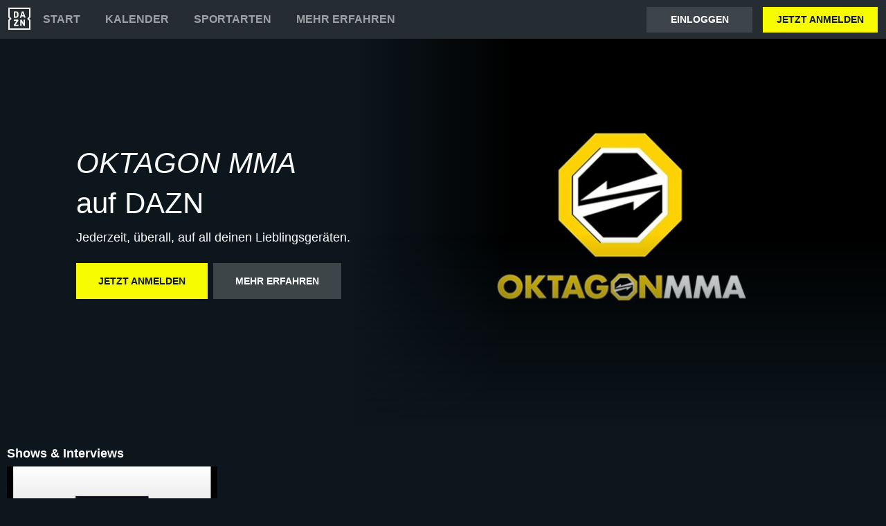

--- FILE ---
content_type: text/html
request_url: https://www.dazn.com/de-AT/competition/Competition:crjzxsip4b5x73ww9byf0mpab
body_size: 5394
content:
<!DOCTYPE html><html lang="en"><head><meta data-react-helmet="true" http-equiv="Content-Type" content="text/html; charset=utf-8"><meta data-react-helmet="true" http-equiv="Content-Type" content="text/html; charset=ISO-8859-1"><meta data-react-helmet="true" name="referrer" content="no-referrer-when-downgrade"><meta data-react-helmet="true" name="viewport" content="width=device-width,initial-scale=1"><meta data-react-helmet="true" http-equiv="X-UA-Compatible" content="ie=edge"><meta data-react-helmet="true" name="geo.region" content="at"><meta data-react-helmet="true" name="twitter:site" content="@dazn"><meta data-react-helmet="true" name="twitter:card" content="https://image.discovery.indazn.com/ca/v2/ca/image?id=4906b43e-14c1-4749-b98f-7d41ada033e6&amp;quality=70"><meta data-react-helmet="true" name="twitter:image" content="https://image.discovery.indazn.com/ca/v2/ca/image?id=4906b43e-14c1-4749-b98f-7d41ada033e6&amp;quality=70"><meta data-react-helmet="true" property="og:site_name" content="DAZN"><meta data-react-helmet="true" property="og:type" content="website"><meta data-react-helmet="true" property="og:locale" content="de"><meta data-react-helmet="true" property="og:image" content="https://image.discovery.indazn.com/ca/v2/ca/image?id=4906b43e-14c1-4749-b98f-7d41ada033e6&amp;quality=70"><meta data-react-helmet="true" property="og:image:width" content="1024"><meta data-react-helmet="true" property="og:image:height" content="600"><meta data-react-helmet="true" property="og:title" content="OKTAGON MMA Live Stream | Jetzt Anmelden | DAZN AT"><meta data-react-helmet="true" name="twitter:title" content="OKTAGON MMA Live Stream | Jetzt Anmelden | DAZN AT"><meta data-react-helmet="true" name="description" content="OKTAGON MMA live &amp; auf Abruf auf DAZN AT, in HD und auf allen Geräten. Jetzt anmelden und sofort losschauen!"><meta data-react-helmet="true" property="og:description" content="OKTAGON MMA live &amp; auf Abruf auf DAZN AT, in HD und auf allen Geräten. Jetzt anmelden und sofort losschauen!"><meta data-react-helmet="true" name="twitter:description" content="OKTAGON MMA live &amp; auf Abruf auf DAZN AT, in HD und auf allen Geräten. Jetzt anmelden und sofort losschauen!"><meta data-react-helmet="true" name="twitter:url" content="https://www.dazn.com/de-AT/competition/Competition:crjzxsip4b5x73ww9byf0mpab"><meta data-react-helmet="true" property="og:url" content="https://www.dazn.com/de-AT/competition/Competition:crjzxsip4b5x73ww9byf0mpab"><link data-react-helmet="true" rel="shortcut icon" href="https://www.dazn.com/dazn2-assets/icons-67b32493781e1dc10293537faa572396/favicon.ico" type="image/ico"><link data-react-helmet="true" rel="canonical" href="https://www.dazn.com/de-AT/competition/Competition:crjzxsip4b5x73ww9byf0mpab"><title data-react-helmet="true">OKTAGON MMA Live Stream | Jetzt Anmelden | DAZN AT</title><script data-react-helmet="true" type="application/ld+json">{"@context":"http://schema.org","@type":"Organization","name":"DAZN Group","url":"https://www.dazn.com","logo":"https://www.dazn.com/icons/android-chrome-512x512.png","sameAs":["https://www.daznbet.es","https://twitter.com/dazngroup","https://www.instagram.com/dazngroup/","https://www.youtube.com/c/daznboxing","https://www.linkedin.com/company/dazn/","https://uk.daznbet.com","https://business.dazn.com","https://dazngroup.com"]}</script><style>a,abbr,acronym,address,applet,article,aside,audio,b,big,blockquote,body,canvas,caption,center,cite,code,dd,del,details,dfn,div,dl,dt,em,embed,fieldset,figcaption,figure,footer,form,h1,h2,h3,h4,h5,h6,header,hgroup,html,i,iframe,img,ins,kbd,label,legend,li,mark,menu,nav,object,ol,output,p,pre,q,ruby,s,samp,section,small,span,strike,strong,sub,summary,sup,table,tbody,td,tfoot,th,thead,time,tr,tt,u,ul,var,video{margin:0;padding:0;border:0;font-size:100%;font:inherit;vertical-align:baseline}article,aside,details,figcaption,figure,footer,header,hgroup,menu,nav,section{display:block}body{line-height:1}ol,ul{list-style:none}blockquote,q{quotes:none}blockquote:after,blockquote:before,q:after,q:before{content:'';content:none}table{border-collapse:collapse;border-spacing:0}a{text-decoration:none;color:inherit}@font-face{font-family:DAZNTrim;font-weight:400;font-style:normal;src:url(https://static.dazndn.com/fonts/DAZNTrim_v2.9_normal_400.woff2) format("woff2"),url(https://static.dazndn.com/fonts/DAZNTrim_v2.9_normal_400.woff) format("woff")}@font-face{font-family:DAZNTrim;font-weight:600;font-style:normal;src:url(https://static.dazndn.com/fonts/DAZNTrim_v2.9_normal_600.woff2) format("woff2"),url(https://static.dazndn.com/fonts/DAZNTrim_v2.9_normal_600.woff) format("woff")}@font-face{font-family:DAZNTrim;font-weight:800;font-style:normal;src:url(https://static.dazndn.com/fonts/DAZNTrim_v2.9_normal_800.woff2) format("woff2"),url(https://static.dazndn.com/fonts/DAZNTrim_v2.9_normal_800.woff) format("woff")}@font-face{font-family:DAZNTrim;font-weight:600;font-style:italic;src:url(https://static.dazndn.com/fonts/DAZNTrim_v2.9_italic_600.woff2) format("woff2"),url(https://static.dazndn.com/fonts/DAZNTrim_v2.9_italic_600.woff) format("woff")}@font-face{font-family:DAZNOscine;font-weight:400;font-style:normal;src:url(https://static.dazndn.com/fonts/Oscine_v2.001_normal_400.woff2) format("woff2"),url(https://static.dazndn.com/fonts/Oscine_v2.001_normal_400.woff) format("woff")}@font-face{font-family:DAZNOscine;font-weight:700;font-style:normal;src:url(https://static.dazndn.com/fonts/Oscine_v2.001_normal_700.woff2) format("woff2"),url(https://static.dazndn.com/fonts/Oscine_v2.001_normal_700.woff) format("woff")}body{background:#0c161c}pre{display:none}.header{background:#252d32;color:#fff;position:relative;z-index:80}.header__outer-wrapper{padding:0 12px}.header__wrapper{align-items:center;display:flex;flex-direction:column;height:100px;justify-content:space-around;position:relative}@media (min-width:1024px){.header__wrapper{height:56px;flex-direction:row;justify-content:space-between}}.header__actions,.header__nav{align-items:center;display:flex;height:100%}.header__nav{flex-direction:column}@media (min-width:1024px){.header__nav{flex-direction:row}}.header__nav svg{height:32px;width:32px;padding:10px 0}@media (min-width:1024px){.header__nav svg{padding:0}}.header__nav-links{color:#9ea2a4;height:100%;display:flex;align-items:center;text-transform:uppercase}.header__nav-links>li{display:inline-block;height:100%;display:flex;align-items:center;font-family:DAZNTrim,DAZNRgNow,'Helvetica Neue',Helvetica,Arial,sans-serif;font-size:14px;font-weight:600;padding:0 12px}@media (min-width:1024px){.header__nav-links>li{font-size:16px;padding:0 18px}}.header__nav-links>li:last-child{display:none}@media (min-width:1024px){.header__nav-links>li:last-child{display:flex;padding-right:0}}.header__nav-links>li a:hover{color:#fff}.header__nav-links>li--selected{color:#fff;border-bottom:2px solid #f8fc00}.header__actions{display:none}@media (min-width:1024px){.header__actions{display:flex}}.header__actions button{margin-right:10px}.header__actions button:last-child{margin:0}.header__button{color:#fff;cursor:pointer;background-color:#3d454b;border:0;font-family:DAZNTrim,DAZNRgNow,'Helvetica Neue',Helvetica,Arial,sans-serif;font-size:14px;font-weight:700;text-transform:uppercase;height:37px;min-width:113px;padding:0 20px;transition:all .2s ease-in-out;display:flex;justify-content:center;align-items:center}.header__button--yellow{color:#0c161c;background:#f8fc00;margin-left:15px}.header__button:hover{transform:scale(1.05)}.header #header__nav-sports-dropdown{display:none}.header #header__nav-sports-dropdown:checked+label{color:#fff}.header #header__nav-sports-dropdown:checked+label ul{display:grid;grid-template-columns:repeat(1,1fr);background:#252d32;padding:10px 12px;position:absolute;left:-12px;top:101px;width:100%}@media (min-width:1024px){.header #header__nav-sports-dropdown:checked+label ul{grid-template-columns:repeat(2,1fr);max-width:calc(450px - 60px);padding:10px 30px;top:57px}}.header #header__nav-sports-dropdown:checked+label li{color:#9ea2a4;font-family:DAZNTrim,DAZNRgNow,'Helvetica Neue',Helvetica,Arial,sans-serif;font-size:16px;font-weight:400;text-transform:initial;margin:12px 0}.header label[for=header__nav-sports-dropdown]{display:block;z-index:90}.header label[for=header__nav-sports-dropdown] span{cursor:pointer}.header label[for=header__nav-sports-dropdown] span:hover{color:#fff}.header label[for=header__nav-sports-dropdown] ul{display:none}.header__mobile{display:block;position:absolute;top:0;width:100%;z-index:100}@media (min-width:1024px){.header__mobile{display:none}}.header__mobile-wrapper{background:#252d32;min-height:400px;padding:20px;margin-top:57px}.header__mobile-wrapper li a{color:#fff}.header__mobile-wrapper li a:hover{text-decoration:underline}.header #header__mobile-popout{display:none}.header #header__mobile-popout:checked+label ul{display:block}.header #header__mobile-popout:checked+label li{color:#9ea2a4;font-family:DAZNTrim,DAZNRgNow,'Helvetica Neue',Helvetica,Arial,sans-serif;font-size:16px;font-weight:400;padding:16px 0}.header label[for=header__mobile-popout]{display:block;margin-top:10px}.header label[for=header__mobile-popout] span{cursor:pointer;padding:10px}.header label[for=header__mobile-popout] svg{fill:#fff;height:26px;width:26px}.header label[for=header__mobile-popout] ul{display:none}.header__mobile-button{color:#fff;cursor:pointer;background-color:#3d454b;border:0;font-family:DAZNTrim,DAZNRgNow,'Helvetica Neue',Helvetica,Arial,sans-serif;font-size:14px;font-weight:700;text-transform:uppercase;height:48px;width:100%;margin:0;display:flex;justify-content:center;align-items:center}.header__mobile-button--yellow{color:#0c161c;background:#f8fc00;margin-bottom:30px}.hero{position:relative;max-width:1800px;margin:0 auto;text-align:center;display:flex;justify-content:flex-end;flex-direction:column;max-height:calc(100vh - 104px);min-height:550px}@media (min-width:600px){.hero{padding-left:80px;text-align:left;justify-content:center;min-height:560px}}.hero__content{max-width:100%;z-index:2;display:flex;flex-direction:column;color:#f9fafa;padding:30px 30px 40px}@media (min-width:600px){.hero__content{max-width:75%}}@media (min-width:1200px){.hero__content{max-width:700px}}.hero__content-title{font-family:DAZNTrim,DAZNRgNow,'Helvetica Neue',Helvetica,Arial,sans-serif;font-weight:400;line-height:1.4rem;font-style:italic}.hero__heading{font-size:24px;line-height:1.4em;max-width:700px}@media (min-width:600px){.hero__heading{font-size:32px}}@media (min-width:1200px){.hero__heading{font-size:42px}}.hero__content-subtitle{font-family:DAZNTrim,AxisSTD,'Helvetica Neue',helvetica,arial,sans-serif;font-weight:400}.hero__content-text{font-family:DAZNTrim,DAZNRgNow,'Helvetica Neue',Helvetica,Arial,sans-serif;font-size:14px;font-weight:400;margin:8px 0 0;line-height:1.4em;max-width:700px}@media (min-width:600px){.hero__content-text{font-size:18px}}.hero__content_buttons{display:flex;margin-top:8px;margin-bottom:4px;flex-flow:column nowrap}@media (min-width:600px){.hero__content_buttons{flex-flow:row nowrap;margin-bottom:8px}}.hero__button{color:#fff;cursor:pointer;background-color:#3d454b;border:0;font-family:DAZNTrim,DAZNRgNow,'Helvetica Neue',Helvetica,Arial,sans-serif;font-size:14px;font-weight:600;text-transform:uppercase;line-height:40px;padding:6px 32px;margin:4px 0;transition:background-color .2s ease-in-out;display:flex;justify-content:center;align-items:center}@media (min-width:600px){.hero__button{margin:16px 8px 16px 0}}.hero__button--yellow{color:#0c161c;background:#f8fc00}.hero__button--yellow:hover{background-color:#dee517}.hero__button--grey{color:#f9fafa;background:#3d4549}.hero__image_wrapper{top:0;right:0;width:100%;height:50%;position:absolute}@media (min-width:600px){.hero__image_wrapper{width:60%;height:100%}}.hero__image{object-fit:cover;width:100%;height:100%}@media (min-width:600px){.hero__image_wrapper:before{height:100%;width:30%;background:linear-gradient(90deg,#0c161c 0,rgba(12,22,28,0) 100%);position:absolute;z-index:1;content:''}}.hero__image_wrapper:after{height:50%;width:100%;background:linear-gradient(rgba(12,22,28,0) 0,#0c161c 100%);position:absolute;z-index:1;content:'';bottom:-1px;left:0}.standard-rail{padding:30px 10px;max-width:1800px;margin:0 auto}.standard-rail h2{color:#fff;font-family:DAZNTrim,DAZNRgNow,'Helvetica Neue',Helvetica,Arial,sans-serif;font-size:18px;font-weight:600;margin-bottom:10px}.standard-rail__wrapper{display:flex;flex-direction:column}.standard-rail__wrapper a{transition:all .2s ease-in-out}.standard-rail__wrapper a:hover{transform:scale(1.03)}@media (min-width:480px){.standard-rail__wrapper{display:grid;grid-template-columns:repeat(2,1fr);column-gap:15px}}@media (min-width:768px){.standard-rail__wrapper{grid-template-columns:repeat(3,1fr)}}@media (min-width:1224px){.standard-rail__wrapper{grid-template-columns:repeat(4,1fr)}}@media (min-width:1800px){.standard-rail__wrapper{grid-template-columns:repeat(5,1fr)}}.standard-rail__item{background-position:center;background-repeat:no-repeat;background-size:cover;background-color:#3d454b;display:flex;align-items:flex-end;min-height:190px;width:100%;margin-bottom:10px}.standard-rail__item-content{display:flex;flex-direction:column;color:#fff;text-shadow:0 1px 1px rgba(0,0,0,.7);font-family:DAZNTrim,DAZNRgNow,'Helvetica Neue',Helvetica,Arial,sans-serif;font-size:15px;font-weight:700;padding:20px;width:100%}.standard-rail__item-content--sub{font-family:DAZNOscine,Oscine,DAZNRgNow,'Helvetica Neue',Helvetica,Arial,sans-serif;font-weight:700;color:#b6b9bb;font-size:15px}.navigation-rail{padding:30px 10px;max-width:1800px;margin:0 auto}.navigation-rail h2{color:#fff;font-family:DAZNTrim,DAZNRgNow,'Helvetica Neue',Helvetica,Arial,sans-serif;font-size:18px;font-weight:600;margin-bottom:10px}.navigation-rail__wrapper{display:grid;grid-template-columns:repeat(2,1fr);column-gap:15px}@media (min-width:480px){.navigation-rail__wrapper{display:grid;grid-template-columns:repeat(3,1fr)}}@media (min-width:768px){.navigation-rail__wrapper{grid-template-columns:repeat(4,1fr)}}@media (min-width:1024px){.navigation-rail__wrapper{grid-template-columns:repeat(5,1fr)}}@media (min-width:1224px){.navigation-rail__wrapper{grid-template-columns:repeat(6,1fr)}}@media (min-width:1800px){.navigation-rail__wrapper{grid-template-columns:repeat(7,1fr)}}.navigation-rail__wrapper a{transition:all .2s ease-in-out}.navigation-rail__wrapper a:hover{transform:scale(1.03)}.navigation-rail__item{background-position:center;background-repeat:no-repeat;background-size:cover;background-color:#3d454b;display:flex;align-items:flex-end;height:176px;width:100%;margin-bottom:10px}.navigation-rail__item-content{display:flex;flex-direction:column;color:#fff;text-shadow:0 1px 1px rgba(0,0,0,.7);font-family:DAZNTrim,DAZNRgNow,'Helvetica Neue',Helvetica,Arial,sans-serif;font-size:15px;font-weight:700;padding:20px;width:100%}.footer{font-family:DAZNTrim,DAZNRgNow,'Helvetica Neue',Helvetica,Arial,sans-serif;font-size:16px;font-weight:300;padding:15px;margin-bottom:50px}.footer a{color:#fff}.footer a:hover{text-decoration:underline}.footer hr{border-color:#9ea2a4}@media (min-width:768px){.footer li{display:inline-block;padding:0 10px}}.footer__language-desc{color:#9ea2a4}.footer__links li{color:#fff}.footer__language,.footer__links{line-height:2rem}@media (min-width:768px){.footer__language,.footer__links{max-width:730px;margin:0 auto;text-align:center}}</style></head><body><div id="app"><div class="header" data-testid="header"><div class="header__mobile" data-testid="header__mobile"><input type="checkbox" id="header__mobile-popout"><label for="header__mobile-popout"><span><svg xmlns="http://www.w3.org/2000/svg" viewBox="0 0 40 40"><path d="M4,10h24c1.104,0,2-0.896,2-2s-0.896-2-2-2H4C2.896,6,2,6.896,2,8S2.896,10,4,10z M28,14H4c-1.104,0-2,0.896-2,2  s0.896,2,2,2h24c1.104,0,2-0.896,2-2S29.104,14,28,14z M28,22H4c-1.104,0-2,0.896-2,2s0.896,2,2,2h24c1.104,0,2-0.896,2-2  S29.104,22,28,22z"></path></svg></span><ul class="header__mobile-wrapper"><div><li><a href="https://www.dazn.com/help">Hilfe</a></li><li><a href="https://watch.dazn.com/de-AT/our-offer">Mehr erfahren</a></li></div><li><hr></li><a href="https://www.dazn.com/account/signup" class="header__mobile-button header__mobile-button--yellow" data-testid="header__mobile__register-button">JETZT ANMELDEN</a><a href="https://www.dazn.com/account/signin" class="header__mobile-button" data-testid="header__mobile__sign-in-button">Einloggen</a><li><hr></li><div><li><a href="https://www.dazn.com/help/articles/impressum">IMPRESSUM</a></li><li><a href="https://www.dazn.com/help/articles/privacy-at">DATENSCHUTZERKLÄRUNG UND COOKIE-HINWEIS</a></li><li><a href="https://www.dazn.com/help/articles/terms-at">Nutzungsbedingungen</a></li></div></ul></label></div><div class="header__outer-wrapper" data-testid="header__desktop"><div class="header__wrapper"><div class="header__nav"><div class="header__nav-icon"><svg viewBox="0 0 80 80" xmlns="http://www.w3.org/2000/svg"><path d="M49.2 27.6l2.6-8.6 2.7 8.6h-5.3zm12.9 7.6l-6.8-20.4c-.1-.5-.3-.8-.5-1l-1-.1h-3.7c-.4 0-.7 0-.9.2-.2.2-.4.4-.5.9l-6.8 20.4-.1.6c0 .5.3.8.9.8H46l.4-.2.2-.4.3-.7 1-3.5h7.7l1.1 3.5c0 .3.2.5.3.7l.2.4.4.1h3.6c.6 0 .9-.2.9-.7v-.3l-.1-.3zm-3.3 8.2h-2.2c-.6 0-1 .1-1.1.3-.2.1-.3.5-.3 1v12l-6.3-12c-.3-.6-.6-1-.8-1-.2-.2-.7-.3-1.3-.3h-2c-.5 0-1 .1-1.1.3-.2.1-.3.5-.3 1V65c0 .5.1.8.3 1l1 .2H47c.5 0 .9 0 1-.2.3-.2.3-.5.3-1V52.9l6.4 12.2c.3.5.5.9.8 1 .2.2.6.2 1.3.2h2c.5 0 .9 0 1-.2.2-.2.3-.5.3-1V44.6c0-.4 0-.8-.2-1l-1.1-.2zm10.6-2L75 47v28H5V47l5.6-5.5c.8-.8.8-2.2 0-3L5 33V5h70v28l-5.6 5.5c-.8.8-.8 2.2 0 3zM80 0H0v35.4L4.6 40 0 44.6V80h80V44.6L75.4 40l4.6-4.6V0zM35.6 61.6h-9L36 48.2l.3-.5.1-.5v-2.6c0-.4 0-.8-.3-1l-1-.2H21.2c-.5 0-.8.1-1 .3l-.2 1.1v2c0 .5 0 1 .2 1.1.2.2.5.3 1 .3h8.5l-9.4 13.4c-.3.3-.4.6-.4.9V65c0 .5.1.8.3 1 .2.1.5.2 1.1.2h14.2c.5 0 .8 0 1-.2l.2-1.2v-2c0-.5-.1-.9-.3-1-.1-.2-.4-.3-1-.3zm-4.2-34.2l-.2 2.2c-.1.6-.3 1.1-.6 1.5l-1 .8a5 5 0 0 1-1.7.2h-2.6V18h2.6c1.2 0 2.1.4 2.7 1.2.5.7.8 1.9.8 3.5v4.6zm4.6-9.3a7.6 7.6 0 0 0-3.1-3.3c-1.3-.8-3-1.1-5-1.1h-6.5c-.6 0-1 0-1.1.2-.2.2-.3.5-.3 1v20.5c0 .5.1.8.3 1 .2.1.5.2 1.1.2h7.4c3.5 0 5.9-1.5 7.2-4.5l.6-2 .2-2.7V23l-.2-2.9c-.1-.7-.3-1.3-.6-2z" fill="#F8F8F5" mask="url(#mask-2)" fill-rule="evenodd"></path></svg></div><ul class="header__nav-links" data-testid="header__desktop__nav-links"><li><a href="https://www.dazn.com">Start</a></li><li><a href="https://www.dazn.com/de-AT/schedule">Kalender</a></li><li><input type="checkbox" id="header__nav-sports-dropdown" data-testid="header__sports-dropdown"><label for="header__nav-sports-dropdown"><span>Sportarten</span><ul></ul></label></li><li><a href="https://watch.dazn.com/de-AT/our-offer">Mehr erfahren</a></li></ul></div><div class="header__actions" data-testid="header__desktop__actions"><a href="https://www.dazn.com/account/signin" class="header__button" data-testid="header__desktop__actions__sign-in-button">Einloggen</a><a href="https://www.dazn.com/account/signup" class="header__button header__button--yellow" data-testid="header__desktop__actions__register-button">JETZT ANMELDEN</a></div></div></div></div><div><div class="hero" data-testid="hero"><div class="hero__content" data-testid="hero__content"><h1 class="hero__heading hero__content-title" data-testid="hero__content__h1-title">OKTAGON MMA</h1><h2 class="hero__heading hero__content-subtitle" data-testid="hero__content__h2-title">auf DAZN</h2><p class="hero__content-text" data-testid="hero__content-text">Jederzeit, überall, auf all deinen Lieblingsgeräten.</p><div class="hero__content_buttons"><a href="https://www.dazn.com/account/signup" class="hero__button hero__button--yellow" data-testid="hero__content__button">JETZT ANMELDEN</a><a href="https://watch.dazn.com/de-AT/our-offer" class="hero__button hero__button--grey" data-testid="hero__content__button">Mehr erfahren</a></div></div><div class="hero__image_wrapper"><img data-testid="hero__img" class="hero__image" src="https://image.discovery.indazn.com/ca/v2/ca/image?id=4906b43e-14c1-4749-b98f-7d41ada033e6&amp;quality=70"></div></div></div><div class="standard-rail" data-testid="standard-rail"><h2 data-testid="standard-rail__h2-heading">Shows &amp; Interviews</h2><div class="standard-rail__wrapper" data-testid="standard-rail__wrapper"><a href="/de-AT/home/ArticleId:4267as5bk5wh1xaqhi2xx4t7t/4267as5bk5wh1xaqhi2xx4t7t" data-testid="standard-rail__tile__link"><div class="standard-rail__item" data-testid="standard-rail__tile__wrapper" style="background-image:url(https://image.discovery.indazn.com/ca/v2/ca/image?id=4267as5bk5wh1xaqhi2xx4t7t_image-header_pDach_1730910987000&amp;quality=45&amp;width=666&amp;height=374&amp;resizeAction=fill&amp;verticalAlignment=top&amp;format=jpg&amp;effect=blackTileGradient)"><div class="standard-rail__item-content" data-testid="standard-rail__tile__content"><span data-testid="standard-rail__tile__name">Hafeni Nafuka | Top OKTAGON Finishes</span><span class="standard-rail__item-content--sub" data-testid="standard-rail__tile__content">OKTAGON MMA</span></div></div></a></div></div><div class="navigation-rail" data-testid="navigation-rail"><h2 data-testid="navigation-rail__h2-heading">Top Wettbewerbe</h2><div class="navigation-rail__wrapper" data-testid="navigation-rail__wrapper"><a href="/de-AT/competition/Competition:6by3h89i2eykc341oz7lv1ddd" data-testid="navigation-rail__tile__link"><div class="navigation-rail__item" data-testid="navigation-rail__tile__wrapper" style="background-image:url(https://image.discovery.indazn.com/ca/v2/ca/image?id=a72ce850-f782-423d-89af-c445c4e563c0&amp;quality=45&amp;width=666&amp;height=374&amp;resizeAction=fill&amp;verticalAlignment=top&amp;format=jpg&amp;effect=blackTileGradient)"><div class="navigation-rail__item-content" data-testid="navigation-rail__tile__content"><span data-testid="navigation-rail__tile__name">Bundesliga</span></div></div></a><a href="/de-AT/competition/Competition:d31domzmdwmz15zustycemsnp" data-testid="navigation-rail__tile__link"><div class="navigation-rail__item" data-testid="navigation-rail__tile__wrapper" style="background-image:url(https://image.discovery.indazn.com/ca/v2/ca/image?id=75d585fa-3e05-4a30-aeec-5e66b6579247&amp;quality=45&amp;width=666&amp;height=374&amp;resizeAction=fill&amp;verticalAlignment=top&amp;format=jpg&amp;effect=blackTileGradient)"><div class="navigation-rail__item-content" data-testid="navigation-rail__tile__content"><span data-testid="navigation-rail__tile__name">NFL</span></div></div></a><a href="/de-AT/competition/Competition:1r097lpxe0xn03ihb7wi98kao" data-testid="navigation-rail__tile__link"><div class="navigation-rail__item" data-testid="navigation-rail__tile__wrapper" style="background-image:url(https://image.discovery.indazn.com/ca/v2/ca/image?id=1ee1a55f-bc4b-47e0-b9eb-6de2cc5ab04b&amp;quality=45&amp;width=666&amp;height=374&amp;resizeAction=fill&amp;verticalAlignment=top&amp;format=jpg&amp;effect=blackTileGradient)"><div class="navigation-rail__item-content" data-testid="navigation-rail__tile__content"><span data-testid="navigation-rail__tile__name">Serie A</span></div></div></a><a href="/de-AT/competition/Competition:34pl8szyvrbwcmfkuocjm3r6t" data-testid="navigation-rail__tile__link"><div class="navigation-rail__item" data-testid="navigation-rail__tile__wrapper" style="background-image:url(https://image.discovery.indazn.com/ca/v2/ca/image?id=ed519689-3fe5-4fa7-b45a-21f33d4ac13e&amp;quality=45&amp;width=666&amp;height=374&amp;resizeAction=fill&amp;verticalAlignment=top&amp;format=jpg&amp;effect=blackTileGradient)"><div class="navigation-rail__item-content" data-testid="navigation-rail__tile__content"><span data-testid="navigation-rail__tile__name">LALIGA</span></div></div></a><a href="/de-AT/competition/Competition:dm5ka0os1e3dxcp3vh05kmp33" data-testid="navigation-rail__tile__link"><div class="navigation-rail__item" data-testid="navigation-rail__tile__wrapper" style="background-image:url(https://image.discovery.indazn.com/ca/v2/ca/image?id=8dff2de0-c7f4-45f1-be93-00510b9f5ded&amp;quality=45&amp;width=666&amp;height=374&amp;resizeAction=fill&amp;verticalAlignment=top&amp;format=jpg&amp;effect=blackTileGradient)"><div class="navigation-rail__item-content" data-testid="navigation-rail__tile__content"><span data-testid="navigation-rail__tile__name">Ligue 1</span></div></div></a><a href="/de-AT/competition/Competition:2z7257m7hj58zuxcjrsg4erzc" data-testid="navigation-rail__tile__link"><div class="navigation-rail__item" data-testid="navigation-rail__tile__wrapper" style="background-image:url(https://image.discovery.indazn.com/ca/v2/ca/image?id=9e47e153-72b4-470f-ab34-2e3412d1df56&amp;quality=45&amp;width=666&amp;height=374&amp;resizeAction=fill&amp;verticalAlignment=top&amp;format=jpg&amp;effect=blackTileGradient)"><div class="navigation-rail__item-content" data-testid="navigation-rail__tile__content"><span data-testid="navigation-rail__tile__name">Google Pixel Frauen-Bundesliga</span></div></div></a><a href="/de-AT/competition/Competition:2dcucl1o0mjba2urgbrk2g7et" data-testid="navigation-rail__tile__link"><div class="navigation-rail__item" data-testid="navigation-rail__tile__wrapper" style="background-image:url(https://image.discovery.indazn.com/ca/v2/ca/image?id=7b515c30-60ff-492d-92fa-ee097b9117c4&amp;quality=45&amp;width=666&amp;height=374&amp;resizeAction=fill&amp;verticalAlignment=top&amp;format=jpg&amp;effect=blackTileGradient)"><div class="navigation-rail__item-content" data-testid="navigation-rail__tile__content"><span data-testid="navigation-rail__tile__name">Professional Fighters League</span></div></div></a><a href="/de-AT/competition/Competition:55hcphd1ccc6eai1ms77460on" data-testid="navigation-rail__tile__link"><div class="navigation-rail__item" data-testid="navigation-rail__tile__wrapper" style="background-image:url(https://image.discovery.indazn.com/ca/v2/ca/image?id=1c2d3e41-a8c4-4955-85f4-c86e5ded3ce9&amp;quality=45&amp;width=666&amp;height=374&amp;resizeAction=fill&amp;verticalAlignment=top&amp;format=jpg&amp;effect=blackTileGradient)"><div class="navigation-rail__item-content" data-testid="navigation-rail__tile__content"><span data-testid="navigation-rail__tile__name">UEFA Women&#x27;s Champions League</span></div></div></a><a href="/de-AT/competition/Competition:wy3kluvb4efae1of0d8146c1" data-testid="navigation-rail__tile__link"><div class="navigation-rail__item" data-testid="navigation-rail__tile__wrapper" style="background-image:url(https://image.discovery.indazn.com/ca/v2/ca/image?id=73b39bb6-eba1-41d3-a0e2-427aa66bc7f6&amp;quality=45&amp;width=666&amp;height=374&amp;resizeAction=fill&amp;verticalAlignment=top&amp;format=jpg&amp;effect=blackTileGradient)"><div class="navigation-rail__item-content" data-testid="navigation-rail__tile__content"><span data-testid="navigation-rail__tile__name">NFL Game Pass</span></div></div></a></div></div><div class="footer" data-testid="footer"><ul class="footer__links" data-testid="footer__links"><li><a href="https://www.dazn.com/help">HILFE</a></li><li><a href="https://www.dazn.com/help/categories/faq">FAQ</a></li><li><a href="https://www.dazn.com/help/articles/terms-at">NUTZUNGSBEDINGUNGEN</a></li><li><a href="https://www.dazn.com/help/articles/privacy-at">DATENSCHUTZERKLÄRUNG UND COOKIE-HINWEIS</a></li><li><a href="https://www.dazn.com/help/articles/impressum">IMPRESSUM</a></li><li><a href="https://dazngroup.com">DAZN GROUP</a></li><li><a href="https://www.dazn.com/redeem">EINLÖSEN</a></li><li>DAZN™</li></ul></div></div></body></html>